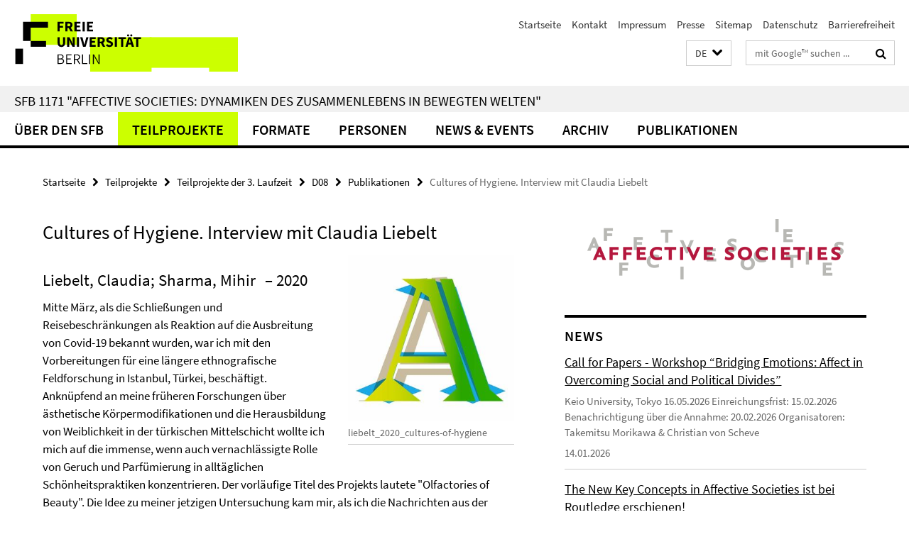

--- FILE ---
content_type: text/html; charset=utf-8
request_url: https://www.sfb-affective-societies.de/teilprojekte/D/D08/pub_d08/liebelt_2020_cultures-of-hygiene/index.html
body_size: 8379
content:
<!DOCTYPE html><!-- rendered 2026-02-01 01:20:38 (UTC) --><html class="ltr" lang="de"><head><title>Cultures of Hygiene. Interview mit Claudia Liebelt • Sonderforschungsbereich 1171</title><!-- BEGIN Fragment default/26011920/views/head_meta/137078984/1695730495?025101:1823 -->
<meta charset="utf-8" /><meta content="IE=edge" http-equiv="X-UA-Compatible" /><meta content="width=device-width, initial-scale=1.0" name="viewport" /><meta content="authenticity_token" name="csrf-param" />
<meta content="nctpGKigTTBfT+UkAziW2gDTsAUcZPgqaVKztCk3uXQ=" name="csrf-token" /><meta content="Cultures of Hygiene. Interview mit Claudia Liebelt" property="og:title" /><meta content="website" property="og:type" /><meta content="http://www.sfb-affective-societies.de/teilprojekte/D/D08/pub_d08/liebelt_2020_cultures-of-hygiene/index.html" property="og:url" /><meta content="http://www.sfb-affective-societies.de/teilprojekte/D/D08/pub_d08/coverbilder/liebelt_2020_cultures-of-hygiene/liebelt_2020_cultures-of-hygiene.jpg?width=250" property="og:image" /><meta content="index,follow" name="robots" /><meta content="2023-09-26" name="dc.date" /><meta content="Cultures of Hygiene. Interview mit Claudia Liebelt" name="dc.name" /><meta content="DE-BE" name="geo.region" /><meta content="Berlin" name="geo.placename" /><meta content="52.448131;13.286102" name="geo.position" /><link href="http://www.sfb-affective-societies.de/teilprojekte/D/D08/pub_d08/liebelt_2020_cultures-of-hygiene/index.html" rel="canonical" /><!-- BEGIN Fragment default/26011920/views/favicon/59723119/1719308257?093218:72019 -->
<link href="/assets/default2/favicon-12a6f1b0e53f527326498a6bfd4c3abd.ico" rel="shortcut icon" /><!-- END Fragment default/26011920/views/favicon/59723119/1719308257?093218:72019 -->
<!-- BEGIN Fragment default/26011920/head/rss/false/59723119/1719308257?063413:22003 -->
<!-- END Fragment default/26011920/head/rss/false/59723119/1719308257?063413:22003 -->
<!-- END Fragment default/26011920/views/head_meta/137078984/1695730495?025101:1823 -->
<!-- BEGIN Fragment default/26011920/head/assets/59723119/1719308257/?212254:86400 -->
<link href="/assets/default2/default_application-part-1-841e7928a8.css" media="all" rel="stylesheet" type="text/css" /><link href="/assets/default2/default_application-part-2-168016bf56.css" media="all" rel="stylesheet" type="text/css" /><script src="/assets/default2/application-781670a880dd5cd1754f30fcf22929cb.js" type="text/javascript"></script><!--[if lt IE 9]><script src="/assets/default2/html5shiv-d11feba7bd03bd542f45c2943ca21fed.js" type="text/javascript"></script><script src="/assets/default2/respond.min-31225ade11a162d40577719d9a33d3ee.js" type="text/javascript"></script><![endif]--><meta content="Rails Connector for Infopark CMS Fiona by Infopark AG (www.infopark.de); Version 6.8.2.36.82613853" name="generator" /><!-- END Fragment default/26011920/head/assets/59723119/1719308257/?212254:86400 -->
</head><body class="site-sfb-affective-societies layout-size-L"><div class="debug page" data-current-path="/teilprojekte/D/D08/pub_d08/liebelt_2020_cultures-of-hygiene/"><a class="sr-only" href="#content">Springe direkt zu Inhalt </a><div class="horizontal-bg-container-header nocontent"><div class="container container-header"><header><!-- BEGIN Fragment default/26011920/header-part-1/59723119/1719308257/?212731:86400 -->
<a accesskey="O" id="seitenanfang"></a><a accesskey="H" href="https://www.fu-berlin.de/" hreflang="" id="fu-logo-link" title="Zur Startseite der Freien Universität Berlin"><svg id="fu-logo" version="1.1" viewBox="0 0 775 187.5" x="0" y="0"><defs><g id="fu-logo-elements"><g><polygon points="75 25 156.3 25 156.3 43.8 100 43.8 100 87.5 75 87.5 75 25"></polygon><polygon points="100 87.5 150 87.5 150 106.3 100 106.3 100 87.5"></polygon><polygon points="50 112.5 75 112.5 75 162.5 50 162.5 50 112.5"></polygon></g><g><path d="M187.5,25h19.7v5.9h-12.7v7.2h10.8v5.9h-10.8v12.2h-7.1V25z"></path><path d="M237.7,56.3l-7.1-12.5c3.3-1.5,5.6-4.4,5.6-9c0-7.4-5.4-9.7-12.1-9.7h-11.3v31.3h7.1V45h3.9l6,11.2H237.7z M219.9,30.6 h3.6c3.7,0,5.7,1,5.7,4.1c0,3.1-2,4.7-5.7,4.7h-3.6V30.6z"></path><path d="M242.5,25h19.6v5.9h-12.5v6.3h10.7v5.9h-10.7v7.2h13v5.9h-20.1V25z"></path><path d="M269,25h7.1v31.3H269V25z"></path><path d="M283.2,25h19.6v5.9h-12.5v6.3h10.7v5.9h-10.7v7.2h13v5.9h-20.1V25z"></path></g><g><path d="M427.8,72.7c2,0,3.4-1.4,3.4-3.4c0-1.9-1.4-3.4-3.4-3.4c-2,0-3.4,1.4-3.4,3.4C424.4,71.3,425.8,72.7,427.8,72.7z"></path><path d="M417.2,72.7c2,0,3.4-1.4,3.4-3.4c0-1.9-1.4-3.4-3.4-3.4c-2,0-3.4,1.4-3.4,3.4C413.8,71.3,415.2,72.7,417.2,72.7z"></path><path d="M187.5,91.8V75h7.1v17.5c0,6.1,1.9,8.2,5.4,8.2c3.5,0,5.5-2.1,5.5-8.2V75h6.8v16.8c0,10.5-4.3,15.1-12.3,15.1 C191.9,106.9,187.5,102.3,187.5,91.8z"></path><path d="M218.8,75h7.2l8.2,15.5l3.1,6.9h0.2c-0.3-3.3-0.9-7.7-0.9-11.4V75h6.7v31.3h-7.2L228,90.7l-3.1-6.8h-0.2 c0.3,3.4,0.9,7.6,0.9,11.3v11.1h-6.7V75z"></path><path d="M250.4,75h7.1v31.3h-7.1V75z"></path><path d="M261,75h7.5l3.8,14.6c0.9,3.4,1.6,6.6,2.5,10h0.2c0.9-3.4,1.6-6.6,2.5-10l3.7-14.6h7.2l-9.4,31.3h-8.5L261,75z"></path><path d="M291.9,75h19.6V81h-12.5v6.3h10.7v5.9h-10.7v7.2h13v5.9h-20.1V75z"></path><path d="M342.8,106.3l-7.1-12.5c3.3-1.5,5.6-4.4,5.6-9c0-7.4-5.4-9.7-12.1-9.7H318v31.3h7.1V95.1h3.9l6,11.2H342.8z M325.1,80.7 h3.6c3.7,0,5.7,1,5.7,4.1c0,3.1-2,4.7-5.7,4.7h-3.6V80.7z"></path><path d="M344.9,102.4l4.1-4.8c2.2,1.9,5.1,3.3,7.7,3.3c2.9,0,4.4-1.2,4.4-3c0-2-1.8-2.6-4.5-3.7l-4.1-1.7c-3.2-1.3-6.3-4-6.3-8.5 c0-5.2,4.6-9.3,11.1-9.3c3.6,0,7.4,1.4,10.1,4.1l-3.6,4.5c-2.1-1.6-4-2.4-6.5-2.4c-2.4,0-4,1-4,2.8c0,1.9,2,2.6,4.8,3.7l4,1.6 c3.8,1.5,6.2,4.1,6.2,8.5c0,5.2-4.3,9.7-11.8,9.7C352.4,106.9,348.1,105.3,344.9,102.4z"></path><path d="M373.9,75h7.1v31.3h-7.1V75z"></path><path d="M394.4,81h-8.6V75H410V81h-8.6v25.3h-7.1V81z"></path><path d="M429.2,106.3h7.5L426.9,75h-8.5l-9.8,31.3h7.2l1.9-7.4h9.5L429.2,106.3z M419.2,93.4l0.8-2.9c0.9-3.1,1.7-6.8,2.5-10.1 h0.2c0.8,3.3,1.7,7,2.5,10.1l0.7,2.9H419.2z"></path><path d="M443.6,81h-8.6V75h24.3V81h-8.6v25.3h-7.1V81z"></path></g><g><path d="M187.5,131.2h8.9c6.3,0,10.6,2.2,10.6,7.6c0,3.2-1.7,5.8-4.7,6.8v0.2c3.9,0.7,6.5,3.2,6.5,7.5c0,6.1-4.7,9.1-11.7,9.1 h-9.6V131.2z M195.7,144.7c5.8,0,8.1-2.1,8.1-5.5c0-3.9-2.7-5.4-7.9-5.4h-5.1v10.9H195.7z M196.5,159.9c5.7,0,9.1-2.1,9.1-6.6 c0-4.1-3.3-6-9.1-6h-5.8v12.6H196.5z"></path><path d="M215.5,131.2h17.6v2.8h-14.4v10.6h12.1v2.8h-12.1v12.3h14.9v2.8h-18.1V131.2z"></path><path d="M261.5,162.5l-8.2-14c4.5-0.9,7.4-3.8,7.4-8.7c0-6.3-4.4-8.6-10.7-8.6h-9.4v31.3h3.3v-13.7h6l7.9,13.7H261.5z M243.8,133.9h5.6c5.1,0,8,1.6,8,5.9c0,4.3-2.8,6.3-8,6.3h-5.6V133.9z"></path><path d="M267.4,131.2h3.3v28.5h13.9v2.8h-17.2V131.2z"></path><path d="M290.3,131.2h3.3v31.3h-3.3V131.2z"></path><path d="M302.6,131.2h3.4l12,20.6l3.4,6.4h0.2c-0.2-3.1-0.4-6.4-0.4-9.6v-17.4h3.1v31.3H321l-12-20.6l-3.4-6.4h-0.2 c0.2,3.1,0.4,6.2,0.4,9.4v17.6h-3.1V131.2z"></path></g></g></defs><g id="fu-logo-rects"></g><use x="0" xlink:href="#fu-logo-elements" y="0"></use></svg></a><script>"use strict";var svgFLogoObj = document.getElementById("fu-logo");var rectsContainer = svgFLogoObj.getElementById("fu-logo-rects");var svgns = "http://www.w3.org/2000/svg";var xlinkns = "http://www.w3.org/1999/xlink";function createRect(xPos, yPos) {  var rectWidth = ["300", "200", "150"];  var rectHeight = ["75", "100", "150"];  var rectXOffset = ["0", "100", "50"];  var rectYOffset = ["0", "75", "150"];  var x = rectXOffset[getRandomIntInclusive(0, 2)];  var y = rectYOffset[getRandomIntInclusive(0, 2)];  if (xPos == "1") {    x = x;  }  if (xPos == "2") {    x = +x + 193.75;  }  if (xPos == "3") {    x = +x + 387.5;  }  if (xPos == "4") {    x = +x + 581.25;  }  if (yPos == "1") {    y = y;  }  if (yPos == "2") {    y = +y + 112.5;  }  var cssClasses = "rectangle";  var rectColor = "#CCFF00";  var style = "fill: ".concat(rectColor, ";");  var rect = document.createElementNS(svgns, "rect");  rect.setAttribute("x", x);  rect.setAttribute("y", y);  rect.setAttribute("width", rectWidth[getRandomIntInclusive(0, 2)]);  rect.setAttribute("height", rectHeight[getRandomIntInclusive(0, 2)]);  rect.setAttribute("class", cssClasses);  rect.setAttribute("style", style);  rectsContainer.appendChild(rect);}function getRandomIntInclusive(min, max) {  min = Math.ceil(min);  max = Math.floor(max);  return Math.floor(Math.random() * (max - min + 1)) + min;}function makeGrid() {  for (var i = 1; i < 17; i = i + 1) {    if (i == "1") {      createRect("1", "1");    }    if (i == "2") {      createRect("2", "1");    }    if (i == "3") {      createRect("3", "1");    }    if (i == "5") {      createRect("1", "2");    }    if (i == "6") {      createRect("2", "2");    }    if (i == "7") {      createRect("3", "2");    }    if (i == "8") {      createRect("4", "2");    }  }}makeGrid();</script><a accesskey="H" href="https://www.fu-berlin.de/" hreflang="" id="fu-label-link" title="Zur Startseite der Freien Universität Berlin"><div id="fu-label-wrapper"><svg id="fu-label" version="1.1" viewBox="0 0 50 50" x="0" y="0"><defs><g id="fu-label-elements"><rect height="50" id="fu-label-bg" width="50"></rect><g><polygon points="19.17 10.75 36.01 10.75 36.01 14.65 24.35 14.65 24.35 23.71 19.17 23.71 19.17 10.75"></polygon><polygon points="24.35 23.71 34.71 23.71 34.71 27.6 24.35 27.6 24.35 23.71"></polygon><polygon points="13.99 28.88 19.17 28.88 19.17 39.25 13.99 39.25 13.99 28.88"></polygon></g></g></defs><use x="0" xlink:href="#fu-label-elements" y="0"></use></svg></div><div id="fu-label-text">Freie Universität Berlin</div></a><h1 class="hide">SFB 1171 &quot;Affective Societies: Dynamiken des Zusammenlebens in bewegten Welten&quot;</h1><hr class="hide" /><h2 class="sr-only">Service-Navigation</h2><ul class="top-nav no-print"><li><a href="/index.html" rel="index" title="Zur Startseite von: SFB 1171 &quot;Affective Societies: Dynamiken des Zusammenlebens in bewegten Welten&quot;">Startseite</a></li><li><a href="/kontakt/index.html" title="">Kontakt</a></li><li><a href="/impressum/index.html" title="Impressum gemäß § 5 TMG/ § 55 RStV">Impressum</a></li><li><a href="/pressebereich/index.html" title="Presse">Presse</a></li><li><a href="/sitemap/index.html" title="">Sitemap</a></li><li><a href="https://www.fu-berlin.de/$REDIRECTS/datenschutz.html" title="">Datenschutz</a></li><li><a href="https://www.fu-berlin.de/$REDIRECTS/barrierefreiheit.html" title="">Barrierefreiheit</a></li></ul><!-- END Fragment default/26011920/header-part-1/59723119/1719308257/?212731:86400 -->
<a class="services-menu-icon no-print"><div class="icon-close icon-cds icon-cds-wrong" style="display: none;"></div><div class="icon-menu"><div class="dot"></div><div class="dot"></div><div class="dot"></div></div></a><div class="services-search-icon no-print"><div class="icon-close icon-cds icon-cds-wrong" style="display: none;"></div><div class="icon-search fa fa-search"></div></div><div class="services no-print"><!-- BEGIN Fragment default/26011920/header/languages/59723119/1719308257/?024742:4027 -->
<div class="services-language dropdown"><div aria-haspopup="listbox" aria-label="Sprache auswählen" class="services-dropdown-button btn btn-default" id="lang" role="button"><span aria-label="Deutsch">DE</span><div class="services-dropdown-button-icon"><div class="fa fa-chevron-down services-dropdown-button-icon-open"></div><div class="fa fa-chevron-up services-dropdown-button-icon-close"></div></div></div><ul class="dropdown-menu dropdown-menu-right" role="listbox" tabindex="-1"><li aria-disabled="true" aria-selected="true" class="disabled" role="option"><a href="#" lang="de" title="Diese Seite ist die Deutschsprachige Version">DE: Deutsch</a></li><li role="option"><a class="fub-language-version" data-locale="en" href="#" hreflang="en" lang="en" title="English version">EN: English</a></li></ul></div><!-- END Fragment default/26011920/header/languages/59723119/1719308257/?024742:4027 -->
<!-- BEGIN Fragment default/26011920/header-part-2/59723119/1719308257/?212732:86400 -->
<div class="services-search"><form action="/_search/index.html" class="fub-google-search-form" id="search-form" method="get" role="search"><input name="ie" type="hidden" value="UTF-8" /><label class="search-label" for="search-input">Suchbegriffe</label><input autocomplete="off" class="search-input" id="search-input" name="q" placeholder="mit Google™ suchen ..." title="Suchbegriff bitte hier eingeben" type="text" /><button class="search-button" id="search_button" title="mit Google™ suchen ..." type="submit"><i class="fa fa-search"></i></button></form><div class="search-privacy-link"><a href="http://www.fu-berlin.de/redaktion/impressum/datenschutzhinweise#faq_06_externe_suche" title="Hinweise zur Datenübertragung bei der Google™ Suche">Hinweise zur Datenübertragung bei der Google™ Suche</a></div></div><!-- END Fragment default/26011920/header-part-2/59723119/1719308257/?212732:86400 -->
</div></header></div></div><div class="horizontal-bg-container-identity nocontent"><div class="container container-identity"><div class="identity closed"><h2 class="identity-text-main"><a href="/index.html" title="Zur Startseite von:  SFB 1171 &quot;Affective Societies: Dynamiken des Zusammenlebens in bewegten Welten&quot;">SFB 1171 &quot;Affective Societies: Dynamiken des Zusammenlebens in bewegten Welten&quot;</a></h2></div></div></div><!-- BEGIN Fragment default/26011920/navbar-wrapper-ajax/0/59723119/1719308257/?031133:3600 -->
<div class="navbar-wrapper cms-box-ajax-content" data-ajax-url="/index.html?comp=navbar&amp;irq=1&amp;pm=0"><nav class="main-nav-container no-print" style=""><div class="container main-nav-container-inner"><div class="main-nav-scroll-buttons" style="display:none"><div id="main-nav-btn-scroll-left" role="button"><div class="fa fa-angle-left"></div></div><div id="main-nav-btn-scroll-right" role="button"><div class="fa fa-angle-right"></div></div></div><div class="main-nav-toggle"><span class="main-nav-toggle-text">Menü</span><span class="main-nav-toggle-icon"><span class="line"></span><span class="line"></span><span class="line"></span></span></div><ul class="main-nav level-1" id="fub-main-nav"><li class="main-nav-item level-1 has-children" data-index="0" data-menu-item-path="#" data-menu-shortened="0"><a class="main-nav-item-link level-1" href="#" title="loading...">Über den SFB</a><div class="icon-has-children"><div class="fa fa-angle-right"></div><div class="fa fa-angle-down"></div><div class="fa fa-angle-up"></div></div><div class="container main-nav-parent level-2" style="display:none"><p style="margin: 20px;">loading... </p></div></li><li class="main-nav-item level-1 has-children" data-index="1" data-menu-item-path="#" data-menu-shortened="0"><a class="main-nav-item-link level-1" href="#" title="loading...">Teilprojekte</a><div class="icon-has-children"><div class="fa fa-angle-right"></div><div class="fa fa-angle-down"></div><div class="fa fa-angle-up"></div></div><div class="container main-nav-parent level-2" style="display:none"><p style="margin: 20px;">loading... </p></div></li><li class="main-nav-item level-1 has-children" data-index="2" data-menu-item-path="#" data-menu-shortened="0"><a class="main-nav-item-link level-1" href="#" title="loading...">Formate</a><div class="icon-has-children"><div class="fa fa-angle-right"></div><div class="fa fa-angle-down"></div><div class="fa fa-angle-up"></div></div><div class="container main-nav-parent level-2" style="display:none"><p style="margin: 20px;">loading... </p></div></li><li class="main-nav-item level-1 has-children" data-index="3" data-menu-item-path="#" data-menu-shortened="0"><a class="main-nav-item-link level-1" href="#" title="loading...">Personen</a><div class="icon-has-children"><div class="fa fa-angle-right"></div><div class="fa fa-angle-down"></div><div class="fa fa-angle-up"></div></div><div class="container main-nav-parent level-2" style="display:none"><p style="margin: 20px;">loading... </p></div></li><li class="main-nav-item level-1 has-children" data-index="4" data-menu-item-path="#" data-menu-shortened="0"><a class="main-nav-item-link level-1" href="#" title="loading...">News &amp; Events</a><div class="icon-has-children"><div class="fa fa-angle-right"></div><div class="fa fa-angle-down"></div><div class="fa fa-angle-up"></div></div><div class="container main-nav-parent level-2" style="display:none"><p style="margin: 20px;">loading... </p></div></li><li class="main-nav-item level-1 has-children" data-index="5" data-menu-item-path="#" data-menu-shortened="0"><a class="main-nav-item-link level-1" href="#" title="loading...">Archiv</a><div class="icon-has-children"><div class="fa fa-angle-right"></div><div class="fa fa-angle-down"></div><div class="fa fa-angle-up"></div></div><div class="container main-nav-parent level-2" style="display:none"><p style="margin: 20px;">loading... </p></div></li><li class="main-nav-item level-1 has-children" data-index="6" data-menu-item-path="#" data-menu-shortened="0"><a class="main-nav-item-link level-1" href="#" title="loading...">Publikationen</a><div class="icon-has-children"><div class="fa fa-angle-right"></div><div class="fa fa-angle-down"></div><div class="fa fa-angle-up"></div></div><div class="container main-nav-parent level-2" style="display:none"><p style="margin: 20px;">loading... </p></div></li></ul></div><div class="main-nav-flyout-global"><div class="container"></div><button id="main-nav-btn-flyout-close" type="button"><div id="main-nav-btn-flyout-close-container"><i class="fa fa-angle-up"></i></div></button></div></nav></div><script type="text/javascript">$(document).ready(function () { Luise.Navigation.init(); });</script><!-- END Fragment default/26011920/navbar-wrapper-ajax/0/59723119/1719308257/?031133:3600 -->
<div class="content-wrapper main horizontal-bg-container-main"><div class="container breadcrumbs-container nocontent"><div class="row"><div class="col-xs-12"><div class="box breadcrumbs no-print"><p class="hide">Pfadnavigation</p><ul class="fu-breadcrumb"><li><a href="/index.html">Startseite</a><i class="fa fa-chevron-right"></i></li><li><a href="/teilprojekte/index.html">Teilprojekte</a><i class="fa fa-chevron-right"></i></li><li><a href="/teilprojekte/D/index.html">Teilprojekte der 3. Laufzeit</a><i class="fa fa-chevron-right"></i></li><li><a href="/teilprojekte/D/D08/index.html">D08</a><i class="fa fa-chevron-right"></i></li><li><a href="/teilprojekte/D/D08/pub_d08/index.html">Publikationen</a><i class="fa fa-chevron-right"></i></li><li class="active">Cultures of Hygiene. Interview mit Claudia Liebelt</li></ul></div></div></div></div><div class="container"><div class="row"><main class="col-m-7 print-full-width"><!--skiplink anchor: content--><div class="fub-content fub-fu_dc_publikation_ordner"><a id="content"></a><div class="box dc-pub-doc"><h1 class="dc-pub-doc-headline">Cultures of Hygiene. Interview mit Claudia Liebelt</h1><div class="dc-pub-doc-container clearfix"><!-- BEGIN Fragment default/26011920/content_media/137078984/1695730495/137078984/1695730495/?023039:601 -->
<div class="icaption-right-container-s1"><figure class="icaption-right-s1" data-debug-style="5"><div class="icaption-image"><a href="/teilprojekte/D/D08/pub_d08/coverbilder/liebelt_2020_cultures-of-hygiene/liebelt_2020_cultures-of-hygiene.jpg?html=1&amp;locale=de&amp;ref=137078984" rel="nofollow" title="Bild vergrößern"><picture data-colspan="7" data-image-max-width="" data-image-size="S"><source data-screen-size='xl' srcset='/teilprojekte/D/D08/pub_d08/coverbilder/liebelt_2020_cultures-of-hygiene/liebelt_2020_cultures-of-hygiene.jpg?width=350 1x, /teilprojekte/D/D08/pub_d08/coverbilder/liebelt_2020_cultures-of-hygiene/liebelt_2020_cultures-of-hygiene.jpg?width=700 2x, /teilprojekte/D/D08/pub_d08/coverbilder/liebelt_2020_cultures-of-hygiene/liebelt_2020_cultures-of-hygiene.jpg?width=1300 3x' media='(min-width: 1200px)' ><source data-screen-size='l' srcset='/teilprojekte/D/D08/pub_d08/coverbilder/liebelt_2020_cultures-of-hygiene/liebelt_2020_cultures-of-hygiene.jpg?width=250 1x, /teilprojekte/D/D08/pub_d08/coverbilder/liebelt_2020_cultures-of-hygiene/liebelt_2020_cultures-of-hygiene.jpg?width=500 2x, /teilprojekte/D/D08/pub_d08/coverbilder/liebelt_2020_cultures-of-hygiene/liebelt_2020_cultures-of-hygiene.jpg?width=1000 3x' media='(min-width: 990px)' ><source data-screen-size='m' srcset='/teilprojekte/D/D08/pub_d08/coverbilder/liebelt_2020_cultures-of-hygiene/liebelt_2020_cultures-of-hygiene.jpg?width=250 1x, /teilprojekte/D/D08/pub_d08/coverbilder/liebelt_2020_cultures-of-hygiene/liebelt_2020_cultures-of-hygiene.jpg?width=500 2x, /teilprojekte/D/D08/pub_d08/coverbilder/liebelt_2020_cultures-of-hygiene/liebelt_2020_cultures-of-hygiene.jpg?width=1000 3x' media='(min-width: 768px)' ><source data-screen-size='s' srcset='/teilprojekte/D/D08/pub_d08/coverbilder/liebelt_2020_cultures-of-hygiene/liebelt_2020_cultures-of-hygiene.jpg?width=350 1x, /teilprojekte/D/D08/pub_d08/coverbilder/liebelt_2020_cultures-of-hygiene/liebelt_2020_cultures-of-hygiene.jpg?width=700 2x, /teilprojekte/D/D08/pub_d08/coverbilder/liebelt_2020_cultures-of-hygiene/liebelt_2020_cultures-of-hygiene.jpg?width=1300 3x' media='(min-width: 520px)' ><source data-screen-size='xs' srcset='/teilprojekte/D/D08/pub_d08/coverbilder/liebelt_2020_cultures-of-hygiene/liebelt_2020_cultures-of-hygiene.jpg?width=250 1x, /teilprojekte/D/D08/pub_d08/coverbilder/liebelt_2020_cultures-of-hygiene/liebelt_2020_cultures-of-hygiene.jpg?width=500 2x, /teilprojekte/D/D08/pub_d08/coverbilder/liebelt_2020_cultures-of-hygiene/liebelt_2020_cultures-of-hygiene.jpg?width=1000 3x' ><img alt="liebelt_2020_cultures-of-hygiene" class="figure-img" data-image-obj-id="137078916" src="/teilprojekte/D/D08/pub_d08/coverbilder/liebelt_2020_cultures-of-hygiene/liebelt_2020_cultures-of-hygiene.jpg?width=350" style="width:100%;" /></picture></a></div><figcaption><p class="mark-6 icaption-caption" id="caption_137078916"><span aria-label="Bild: "></span><span class="icaption-caption-title">liebelt_2020_cultures-of-hygiene</span></p></figcaption></figure></div><!-- END Fragment default/26011920/content_media/137078984/1695730495/137078984/1695730495/?023039:601 -->
<h2><span class="dc-pub-doc-creator">Liebelt, Claudia; Sharma, Mihir</span><span class="dc-pub-doc-date">&nbsp;&ndash; 2020</span></h2><div class="dc-pub-doc-description-de"><p>Mitte März, als die Schließungen und Reisebeschränkungen als Reaktion auf die Ausbreitung von Covid-19 bekannt wurden, war ich mit den Vorbereitungen für eine längere ethnografische Feldforschung in Istanbul, Türkei, beschäftigt. Anknüpfend an meine früheren Forschungen über ästhetische Körpermodifikationen und die Herausbildung von Weiblichkeit in der türkischen Mittelschicht wollte ich mich auf die immense, wenn auch vernachlässigte Rolle von Geruch und Parfümierung in alltäglichen Schönheitspraktiken konzentrieren. Der vorläufige Titel des Projekts lautete "Olfactories of Beauty". Die Idee zu meiner jetzigen Untersuchung kam mir, als ich die Nachrichten aus der Türkei über die Panikkäufe von Kölnisch Wasser hörte, das viele nun auch als Handdesinfektionsmittel verwenden. Gleichzeitig las ich in Vorbereitung auf meine Feldforschung anthropologische und historische Studien über die therapeutische, ja sogar medizinische Rolle des Geruchs. In der Folge verwandelten sich die Gerüche der Schönheit in die Gerüche der Hygiene.

Dieses Interview mit Claudia Liebelt wurde von Mihir Sharma geführt und zwischen dem 25. und 29. Mai 2020 per E-Mail in Berlin fertiggestellt und bearbeitet.</p></div><div class="dc-pub-doc-description-en"><p></p></div></div><div class="dc-pub-doc-table"><div class="dc-pub-doc-table-item row"><div class="dc-pub-doc-table-item-label col-m-3">Titel</div><div class="dc-pub-doc-table-item-data col-m-9">Cultures of Hygiene. Interview mit Claudia Liebelt</div></div><div class="dc-pub-doc-table-item row"><div class="dc-pub-doc-table-item-label col-m-3">Verfasser</div><div class="dc-pub-doc-table-item-data col-m-9">Liebelt, Claudia; Sharma, Mihir</div></div><div class="dc-pub-doc-table-item row"><div class="dc-pub-doc-table-item-label col-m-3">Verlag</div><div class="dc-pub-doc-table-item-data col-m-9">Allegra Lab. Anthropology for Radical Optimism.</div></div><div class="dc-pub-doc-table-item row"><div class="dc-pub-doc-table-item-label col-m-3">Datum</div><div class="dc-pub-doc-table-item-data col-m-9">2020</div></div><div class="dc-pub-doc-table-item row"><div class="dc-pub-doc-table-item-label col-m-3">Quelle/n</div><div class="dc-pub-doc-table-item-data col-m-9"><ul class="dc-pub-doc-table-item-source-list fa-ul"><li><a href="https://allegralaboratory.net/cultures-of-hygiene-interview-with-claudia-liebelt/"><span class="fa-li icon-cds icon-cds-download"></span>https://allegralaboratory.net/cultures-of-hygiene-interview-with-claudia-liebelt/</a></li></ul></div></div><div class="dc-pub-doc-table-item row"><div class="dc-pub-doc-table-item-label col-m-3">Sprache</div><div class="dc-pub-doc-table-item-data col-m-9">eng</div></div><div class="dc-pub-doc-table-item row"><div class="dc-pub-doc-table-item-label col-m-3">Art</div><div class="dc-pub-doc-table-item-data col-m-9">Text</div></div></div></div><noscript><div class="warning_box"><em class="mark-4">Für eine optimale Darstellung dieser Seite aktivieren Sie bitte JavaScript.</em></div></noscript></div></main><!-- BEGIN Fragment default/26011920/sidebar_subtree/59723119/1719308257/?022611:1801 -->
<aside class="col-m-5 sidebar-right no-print nocontent"><div class="row"><div class="col-l-11 col-l-offset-1"><div class="content-element"><div class="box box-sidebar-banner"><div class="icaption-image"><a href="/index.html"><picture data-adaptive-with="700"><source data-screen-size='-' srcset='/_inhaltselemente-rd/permanent/Affective-Societies_Logo.png?width=700 1x, /_inhaltselemente-rd/permanent/Affective-Societies_Logo.png?width=1300 2x, /_inhaltselemente-rd/permanent/Affective-Societies_Logo.png?width=2000 3x' ><img alt="Sonderforschungsbereich 1171" class="figure-img" data-image-obj-id="72924814" src="/_inhaltselemente-rd/permanent/Affective-Societies_Logo.png?width=700" /></picture></a></div></div></div></div></div><div class="row"><div class="col-l-11 col-l-offset-1"><div class="content-element"><!-- BEGIN Fragment default/26011920/news-box-outer/59728907/1708947887/?022115:3600 -->
<div class="box box-news-list-v1 box-border box-news-cms-5"><h3 class="box-news-list-v1-headline">News</h3><div class="news cms-box-ajax-content" data-ajax-url="/veranstaltungen/news/index.html?irq=1&amp;page=1"><div class="spinner news" style="display: none; width: 16px; padding: 20px;"><img alt="spinner" src="/assets/default2/spinner-39a0a2170912fd2acf310826322141db.gif" /></div><noscript><em class="mark-4">Zur Anzeige dieser Inhalte wird JavaScript benötigt.</em><p><a href="/veranstaltungen/news/index.html" title="News">Übersicht</a></p></noscript></div></div><!-- END Fragment default/26011920/news-box-outer/59728907/1708947887/?022115:3600 -->
</div></div></div><div class="row"><div class="col-l-11 col-l-offset-1"><div class="content-element"><!-- BEGIN Fragment default/26011920/fu_termin_ordner/5/7036185a455bc1355c213091bbce989b08df5fde/60530986/1541001551/?022115:3600 -->
<div class="box box-event-list-v1 box-border box-events-cms-5"><h3 class="box-event-list-v1-headline">Veranstaltungen</h3><div class="cms-box-ajax-content"><div class="events" data-ajax-url="/veranstaltungen/termine/index.html?irq=1&amp;page=1"><div class="spinner events" style="display: none; width: 16px; padding: 20px;"><img alt="spinner" src="/assets/default2/spinner-39a0a2170912fd2acf310826322141db.gif" /></div><noscript><em class="mark-4">Zur Anzeige dieser Inhalte wird JavaScript benötigt.</em><p><a href="/veranstaltungen/termine/index.html" title="Veranstaltungen">Übersicht</a></p></noscript></div></div></div><!-- END Fragment default/26011920/fu_termin_ordner/5/7036185a455bc1355c213091bbce989b08df5fde/60530986/1541001551/?022115:3600 -->
</div></div></div><div class="row"><div class="col-l-11 col-l-offset-1"><div class="content-element"><div class="box box-rss box-border cms-box-ajax-content box-rss-spotlight box-text box-rss-cms-5" data-ajax-url="/_inhaltselemente-rd/blog.html?colspan=5&amp;irq=1&amp;locale=de&amp;page=1"><div class="vertical-spacer" style="min-height: 250px;"></div><div class="spinner box-rss" style="display: none; width: 16px; padding: 20px;"><img alt="spinner" src="/assets/default2/spinner-39a0a2170912fd2acf310826322141db.gif" /></div><noscript><h3 class="box_headline_small">Blog</h3><em class="mark-4">Zur Anzeige dieser Inhalte wird JavaScript benötigt.</em></noscript></div></div></div></div><div class="row"><div class="col-l-11 col-l-offset-1"><div class="content-element"><div class="box box-text-banner"><a class="box-text-banner-link" href="https://wikis.fu-berlin.de/x/yIHUNQ" target="_self" title="https://wikis.fu-berlin.de/x/yIHUNQ"><span class="box-text-banner-icon"><div class="fa fa-chevron-right"></div></span><span class="box-text-banner-text">SFB Wiki (intern)</span></a></div></div></div></div></aside><!-- END Fragment default/26011920/sidebar_subtree/59723119/1719308257/?022611:1801 -->
</div></div></div><!-- BEGIN Fragment default/26011920/footer/banners/59723119/1719308257/?031456:3600 -->
<!-- END Fragment default/26011920/footer/banners/59723119/1719308257/?031456:3600 -->
<div class="horizontal-bg-container-footer no-print nocontent"><footer><div class="container container-footer"><div class="row"><!-- BEGIN Fragment default/26011920/footer/col-1/59723119/1719308257/?031134:3600 -->
<div class="col-m-6 col-l-3"><div class="box"><h3 class="footer-section-headline">SFB 1171 Affective Societies</h3><ul class="footer-section-list fa-ul"><li><a href="/ueber-uns/index.html" target="_self"><i class="fa fa-li fa-chevron-right"></i>Über den SFB</a></li><li><a href="/teilprojekte/index.html" target="_self"><i class="fa fa-li fa-chevron-right"></i>Teilprojekte</a></li><li><a href="/forschung/index.html" target="_self"><i class="fa fa-li fa-chevron-right"></i>Formate</a></li><li><a href="/personen/index.html" target="_self"><i class="fa fa-li fa-chevron-right"></i>Personen</a></li><li><a href="/publikationen/index.html" target="_self"><i class="fa fa-li fa-chevron-right"></i>Publikationen</a></li><li><a href="/veranstaltungen/index.html" target="_self"><i class="fa fa-li fa-chevron-right"></i>News &amp; Events</a></li><li><a href="/archiv/index.html" target="_self"><i class="fa fa-li fa-chevron-right"></i>Einblicke</a></li></ul></div></div><!-- END Fragment default/26011920/footer/col-1/59723119/1719308257/?031134:3600 -->
<!-- BEGIN Fragment default/26011920/footer/col-2/59723119/1719308257/?031134:3600 -->
<div class="col-m-6 col-l-3"><div class="box"><h3 class="footer-section-headline">Service-Navigation</h3><ul class="footer-section-list fa-ul"><li><a href="/index.html" rel="index" title="Zur Startseite von: SFB 1171 &quot;Affective Societies: Dynamiken des Zusammenlebens in bewegten Welten&quot;"><i class="fa fa-li fa-chevron-right"></i>Startseite</a></li><li><a href="/kontakt/index.html" title=""><i class="fa fa-li fa-chevron-right"></i>Kontakt</a></li><li><a href="/impressum/index.html" title="Impressum gemäß § 5 TMG/ § 55 RStV"><i class="fa fa-li fa-chevron-right"></i>Impressum</a></li><li><a href="/pressebereich/index.html" title="Presse"><i class="fa fa-li fa-chevron-right"></i>Presse</a></li><li><a href="/sitemap/index.html" title=""><i class="fa fa-li fa-chevron-right"></i>Sitemap</a></li><li><a href="https://www.fu-berlin.de/$REDIRECTS/datenschutz.html" title=""><i class="fa fa-li fa-chevron-right"></i>Datenschutz</a></li><li><a href="https://www.fu-berlin.de/$REDIRECTS/barrierefreiheit.html" title=""><i class="fa fa-li fa-chevron-right"></i>Barrierefreiheit</a></li></ul></div></div><!-- END Fragment default/26011920/footer/col-2/59723119/1719308257/?031134:3600 -->
<!-- BEGIN Fragment default/26011920/footer/col-3/59723119/1719308257/?031134:3600 -->
<div class="clearfix visible-m"></div><div class="col-m-6 col-l-3"><div class="box"><h3 class="footer-section-headline">Soziale Medien</h3><ul class="footer-section-list footer-section-list-social fa-ul"><li><a href="https://twitter.com/sfb1171" rel="external" target="_blank" title=""><i class="fa fa-li fa-twitter"></i>Twitter</a></li><li><a href="https://vimeo.com/sfb1171" rel="external" target="_blank" title=""><i class="fa fa-li fa-vimeo-square"></i>Vimeo</a></li></ul><a class="footer-section-list-social-notice" href="http://www.fu-berlin.de/redaktion/impressum/hinweis_social-media" title="Bitte beachten Sie die Hinweise zur Nutzung sozialer Medien">Hinweise zur Nutzung sozialer Medien</a></div></div><!-- END Fragment default/26011920/footer/col-3/59723119/1719308257/?031134:3600 -->
<div class="col-m-6 col-l-3"><div class="box"><h3 class="footer-section-headline">Diese Seite</h3><ul class="footer-section-list fa-ul"><li><a href="#" onclick="javascript:self.print();return false;" rel="alternate" role="button" title="Diese Seite drucken"><i class="fa fa-li fa-chevron-right"></i>Drucken</a></li><!-- BEGIN Fragment default/26011920/footer/col-4.rss/59723119/1719308257/?031134:3600 -->
<!-- END Fragment default/26011920/footer/col-4.rss/59723119/1719308257/?031134:3600 -->
<li><a href="/kontakt/index.html"><i class="fa fa-li fa-chevron-right"></i>Feedback</a></li><!-- BEGIN Fragment default/26011920/footer/col-4.languages/59723119/1719308257/?031134:3600 -->
<li><a class="fub-language-version" data-locale="de" href="/index.html?irq=0&amp;next=en" hreflang="en" lang="en" title="English version"><i class="fa fa-li fa-chevron-right"></i>English</a></li><!-- END Fragment default/26011920/footer/col-4.languages/59723119/1719308257/?031134:3600 -->
</ul></div></div></div></div><div class="container container-seal"><div class="row"><div class="col-xs-12"><img alt="Siegel der Freien Universität Berlin" id="fu-seal" src="/assets/default2/fu-siegel-web-schwarz-684a4d11be3c3400d8906a344a77c9a4.png" /><div id="fu-seal-description">Das wissenschaftliche Ethos der Freien Universität Berlin wird seit ihrer Gründung im Dezember 1948 von drei Werten bestimmt: Wahrheit, Gerechtigkeit und Freiheit.</div></div></div></div></footer></div><script src="/assets/default2/henry-55a2f6b1df7f8729fca2d550689240e9.js" type="text/javascript"></script></div></body></html>

--- FILE ---
content_type: text/html; charset=utf-8
request_url: https://www.sfb-affective-societies.de/index.html?comp=navbar&irq=1&pm=0
body_size: 1015
content:
<!-- BEGIN Fragment default/26011920/navbar-wrapper/59723119/1719308257/?024150:1800 -->
<!-- BEGIN Fragment default/26011920/navbar/f3a0585e8c171d337986e8a9eafda48138a36773/?160429:86400 -->
<nav class="main-nav-container no-print nocontent" style="display: none;"><div class="container main-nav-container-inner"><div class="main-nav-scroll-buttons" style="display:none"><div id="main-nav-btn-scroll-left" role="button"><div class="fa fa-angle-left"></div></div><div id="main-nav-btn-scroll-right" role="button"><div class="fa fa-angle-right"></div></div></div><div class="main-nav-toggle"><span class="main-nav-toggle-text">Menü</span><span class="main-nav-toggle-icon"><span class="line"></span><span class="line"></span><span class="line"></span></span></div><ul class="main-nav level-1" id="fub-main-nav"><li class="main-nav-item level-1" data-index="0" data-menu-item-path="/ueber-uns" data-menu-shortened="0" id="main-nav-item-ueber-uns"><a class="main-nav-item-link level-1" href="/ueber-uns/index.html">Über den SFB</a></li><li class="main-nav-item level-1" data-index="1" data-menu-item-path="/teilprojekte" data-menu-shortened="0" id="main-nav-item-teilprojekte"><a class="main-nav-item-link level-1" href="/teilprojekte/index.html">Teilprojekte</a></li><li class="main-nav-item level-1" data-index="2" data-menu-item-path="/forschung" data-menu-shortened="0" id="main-nav-item-forschung"><a class="main-nav-item-link level-1" href="/forschung/index.html">Formate</a></li><li class="main-nav-item level-1" data-index="3" data-menu-item-path="/personen" data-menu-shortened="0" id="main-nav-item-personen"><a class="main-nav-item-link level-1" href="/personen/index.html">Personen</a></li><li class="main-nav-item level-1" data-index="4" data-menu-item-path="/veranstaltungen" data-menu-shortened="0" id="main-nav-item-veranstaltungen"><a class="main-nav-item-link level-1" href="/veranstaltungen/index.html">News &amp; Events</a></li><li class="main-nav-item level-1" data-index="5" data-menu-item-path="/archiv" data-menu-shortened="0" id="main-nav-item-archiv"><a class="main-nav-item-link level-1" href="/archiv/index.html">Archiv</a></li><li class="main-nav-item level-1" data-index="6" data-menu-item-path="/publikationen" data-menu-shortened="0" id="main-nav-item-publikationen"><a class="main-nav-item-link level-1" href="/publikationen/index.html">Publikationen</a></li></ul></div><div class="main-nav-flyout-global"><div class="container"></div><button id="main-nav-btn-flyout-close" type="button"><div id="main-nav-btn-flyout-close-container"><i class="fa fa-angle-up"></i></div></button></div></nav><script type="text/javascript">$(document).ready(function () { Luise.Navigation.init(); });</script><!-- END Fragment default/26011920/navbar/f3a0585e8c171d337986e8a9eafda48138a36773/?160429:86400 -->
<!-- END Fragment default/26011920/navbar-wrapper/59723119/1719308257/?024150:1800 -->


--- FILE ---
content_type: text/html; charset=utf-8
request_url: https://www.sfb-affective-societies.de/veranstaltungen/news/index.html?irq=1&page=1
body_size: 1159
content:
<!-- BEGIN Fragment default/26011920/news-box-wrapper/1/59728907/1708947887/?022230:113 -->
<!-- BEGIN Fragment default/26011920/news-box/1/e4d73cee1adf3f5384e9eac9943a4ce35983682c/?022914:3600 -->
<a href="/veranstaltungen/news/2026-02-15-Call-for-Papers.html"><div class="box-news-list-v1-element"><p class="box-news-list-v1-title"><span>Call for Papers - Workshop “Bridging Emotions: Affect in Overcoming Social and Political Divides”</span></p><p class="box-news-list-v1-abstract"> Keio University, Tokyo 16.05.2026    Einreichungsfrist:  15.02.2026    Benachrichtigung über die Annahme:  20.02.2026    Organisatoren:   Takemitsu Morikawa  &amp;  Christian von Scheve  </p><p class="box-news-list-v1-date">14.01.2026</p></div></a><a href="/veranstaltungen/news/2025-18-12-the-new-key-concepts.html"><div class="box-news-list-v1-element"><p class="box-news-list-v1-title"><span>The New Key Concepts in Affective Societies ist bei Routledge erschienen!</span></p><p class="box-news-list-v1-abstract">   The New Key Concepts in Affective Societies   bündelt Erkenntnisse aus über einem Jahrzehnt interdisziplinärer Forschung im SFB „Affective Societies“ und bietet einen vielfältigen Werkzeugkasten zur Analyse affektiver Dynamiken in Politik, Medien, Care, Protest und Alltag. </p><p class="box-news-list-v1-date">18.12.2025</p></div></a><a href="/veranstaltungen/news/2025-26-11-emotions-and-society.html"><div class="box-news-list-v1-element"><p class="box-news-list-v1-title"><span>Neues Sonderheft von Emotions &amp; Society: Emotions, the Rich and the Poor</span></p><p class="box-news-list-v1-abstract"> Das  neue Sonderheft von  Emotions &amp; Society  , herausgegeben von Nina Margies und Elgen Sauerborn, rückt Emotionen ins Zentrum der Klassenanalyse.  </p><p class="box-news-list-v1-date">26.11.2025</p></div></a><div class="cms-box-prev-next-nav box-news-list-v1-nav"><a class="cms-box-prev-next-nav-overview box-news-list-v1-nav-overview" href="/veranstaltungen/news/index.html" rel="contents" role="button" title="Übersicht News"><span class="icon-cds icon-cds-overview"></span></a><span class="cms-box-prev-next-nav-arrow-prev disabled box-news-list-v1-nav-arrow-prev" title="zurück blättern"><span class="icon-cds icon-cds-arrow-prev disabled"></span></span><span class="cms-box-prev-next-nav-pagination box-news-list-v1-pagination" title="Seite 1 von insgesamt 10 Seiten"> 1 / 10 </span><span class="cms-box-prev-next-nav-arrow-next box-news-list-v1-nav-arrow-next" data-ajax-url="/veranstaltungen/news/index.html?irq=1&amp;page=2" onclick="Luise.AjaxBoxNavigation.onClick(event, this)" rel="next" role="button" title="weiter blättern"><span class="icon-cds icon-cds-arrow-next"></span></span></div><!-- END Fragment default/26011920/news-box/1/e4d73cee1adf3f5384e9eac9943a4ce35983682c/?022914:3600 -->
<!-- END Fragment default/26011920/news-box-wrapper/1/59728907/1708947887/?022230:113 -->


--- FILE ---
content_type: text/html; charset=utf-8
request_url: https://www.sfb-affective-societies.de/_inhaltselemente-rd/blog.html?colspan=5&irq=1&locale=de&page=1
body_size: 1154
content:
<!-- BEGIN Fragment default/26011920/fu_rss_dok/1/5/69957777/1762171449/?022157:293 -->
<h3 class="box-text-headline box-rss-headline">Blog</h3><a class="cms-box-spotlight-link" href="https://affective-societies.de/2026/sfb-1171/after-affects-future-feelings-claudia-breger-in-conversation/" rel="external"><div class="box-rss-item box-text-text"><h3 class="box-rss-item-title"><span>After Affects, Future Feelings – Claudia Breger in Conversation</span></h3><p class="box-rss-item-description hyphens">A lot has happened since notions of affect first emerged as a theoretical concept and took hold across the humanities and social sciences. The contours of what was then still confidently called Theory have blurred, morphed into something else, or vanished from sight. The political horizons of the ...</p><p class="box-rss-item-date">26.01.2026</p></div></a><div class="cms-box-prev-next-nav box-spotlight-v1-nav"><a href="https://affective-societies.de" rel="external contents" role="button" target="_blank" title="Affective Societies Blog"><span class="cms-box-prev-next-nav-external-link box-spotlight-v1-nav-external-link"><span class="icon-cds icon-cds-external-link"></span></span></a><a href="https://affective-societies.de/feed/" rel="external" role="button" target="_blank" title="RSS-Feed abonnieren"><span class="cms-box-prev-next-nav-rss box-spotlight-v1-nav-rss"><span class="icon-cds icon-cds-rss"></span></span></a><span class="cms-box-prev-next-nav-arrow-prev disabled box-spotlight-v1-nav-arrow-prev" title="zurück blättern"><span class="icon-cds icon-cds-arrow-prev disabled"></span></span><span class="cms-box-prev-next-nav-pagination box-spotlight-v1-pagination" title="Seite 1 von insgesamt 10 Seiten"> 1&nbsp;/&nbsp;10 </span><span class="cms-box-prev-next-nav-arrow-next box-spotlight-v1-nav-arrow-next" data-ajax-url="/_inhaltselemente-rd/blog.html?irq=1&amp;page=2" onclick="Luise.AjaxBoxNavigation.onClick(event, this)" rel="next" role="button" title="weiter blättern"><span class="icon-cds icon-cds-arrow-next"></span></span></div><!-- END Fragment default/26011920/fu_rss_dok/1/5/69957777/1762171449/?022157:293 -->


--- FILE ---
content_type: text/html; charset=utf-8
request_url: https://www.sfb-affective-societies.de/veranstaltungen/termine/index.html?irq=1&page=1
body_size: 630
content:
<!-- BEGIN Fragment default/26011920/events-wrapper/1//60530986/1541001551/?022136:59 -->
<!-- BEGIN Fragment default/26011920/events/1/7036185a455bc1355c213091bbce989b08df5fde/60530986/1541001551/?024948:3600 -->
<!-- BEGIN Fragment default/26011920/events-box-wrapper/1/60530986/1541001551/?015047:59 -->
<!-- BEGIN Fragment default/26011920/events-box/solr/1/7036185a455bc1355c213091bbce989b08df5fde/60530986/1541001551/?024948:3600 -->
<div class="box-event-list-v1-element row"><div class="box-event-list-v1-element-l col-m-4"><span class="box-event-list-v1-date">04.02.</span><span class="box-event-list-v1-time">16:00</span></div><div class="box-event-list-v1-element-r col-m-8"><a href="/veranstaltungen/termine/2026-02-04-DEVGAV.html" class="box-event-list-title" title="Wenn Einkaufen wehtut: Diskriminierung im Alltag von Verbraucherinnen und Verbraucher spüren und damit umgehen.">Wenn Einkaufen wehtut: Diskriminierung im Alltag von Verbraucherinnen und Verbraucher spüren und damit umgehen.</a></div></div><div class="cms-box-prev-next-nav box-event-list-v1-nav"><a class="cms-box-prev-next-nav-overview box-event-list-v1-nav-overview" href="/veranstaltungen/termine/index.html" rel="contents" role="button" title="Übersicht Veranstaltungen"><span class="icon-cds icon-cds-overview"></span></a><span class="cms-box-prev-next-nav-arrow-prev disabled box-event-list-v1-nav-arrow-prev" title="zurück blättern"><span class="icon-cds icon-cds-arrow-prev disabled"></span></span><span class="cms-box-prev-next-nav-pagination box-event-list-v1-pagination" title="Seite 1 von insgesamt 1 Seiten"> 1 / 1 </span><span class="cms-box-prev-next-nav-arrow-next disabled box-event-list-v1-nav-arrow-next" title="weiter blättern"><span class="icon-cds icon-cds-arrow-next disabled"></span></span></div><!-- END Fragment default/26011920/events-box/solr/1/7036185a455bc1355c213091bbce989b08df5fde/60530986/1541001551/?024948:3600 -->
<!-- END Fragment default/26011920/events-box-wrapper/1/60530986/1541001551/?015047:59 -->
<!-- END Fragment default/26011920/events/1/7036185a455bc1355c213091bbce989b08df5fde/60530986/1541001551/?024948:3600 -->
<!-- END Fragment default/26011920/events-wrapper/1//60530986/1541001551/?022136:59 -->
